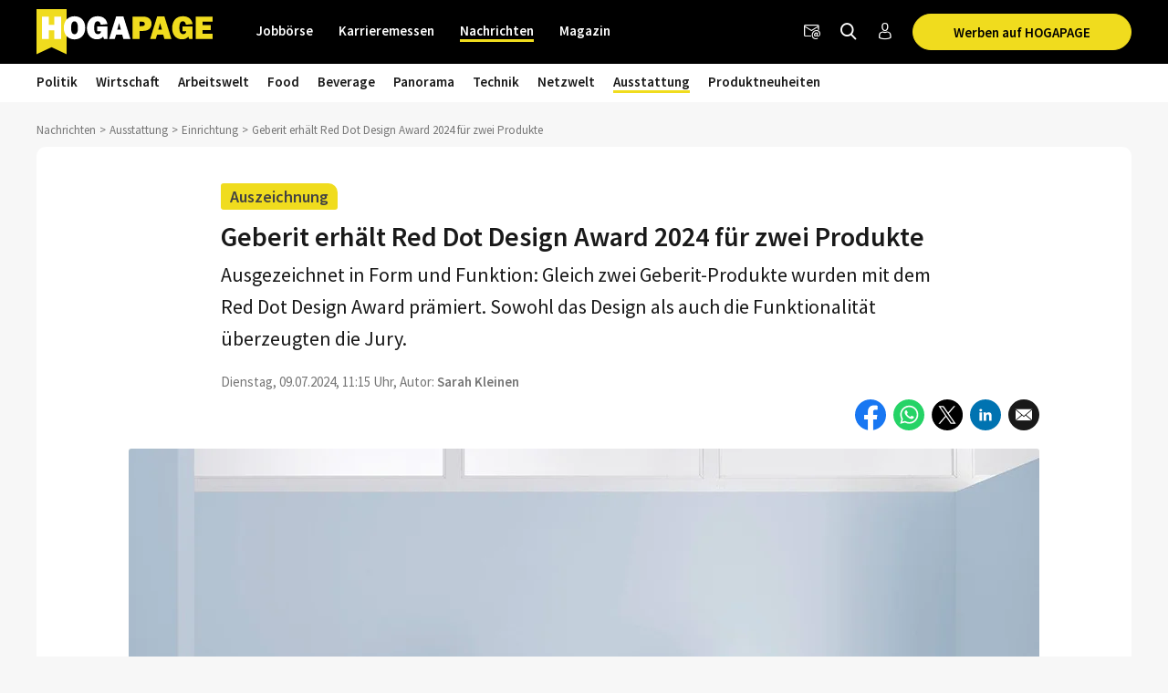

--- FILE ---
content_type: text/html; charset=utf-8
request_url: https://www.hogapage.ch/nachrichten/ausstattung/einrichtung/geberit-erh%C3%A4lt-red-dot-design-award-2024-f%C3%BCr-zwei-produkte/
body_size: 14830
content:
<!doctypehtml><html lang=de-ch xml:lang=de-ch><link href=https://www.googletagmanager.com rel=dns-prefetch><link href=https://googleads.g.doubleclick.net rel=dns-prefetch><link href=https://www.google-analytics.com rel=dns-prefetch><link href=https://www.googleadservices.com rel=dns-prefetch><link href=https://cdn.hogapage.de rel=dns-prefetch><link href=https://engine.hogapage.de rel=dns-prefetch><link href=https://cdn.consentmanager.mgr.consensu.org rel=dns-prefetch><link href=https://cdn.hogapage.de rel=preconnect><link href=https://engine.hogapage.de rel=preconnect><link as=script crossorigin href=//data-b8f9ef66dc.hogapage.ch/iomm/latest/manager/base/es6/bundle.js id=IOMmBundle rel=preload><link as=script crossorigin href=//data-b8f9ef66dc.hogapage.ch/iomm/latest/bootstrap/loader.js rel=preload><script>let language_code=`ch`;const google_maps_frontend_key=`AIzaSyD9eQxhih-n0OF-h8mLESzT-ypCEo4jA9U`;const enable_gmaps_api=!1;const friendly_captcha_enabled=!0;let job_offer_link_tracking_url=`/jobs/job_offer_link_tracking`;let csrf_token=`euCNSn0p11CrbEfH2CcyAYS1qPdpoBC1Tgq1KM4f1Ngi2fUDolqz9M9eZVwaiTMA`</script><link as=script href=/static/node_modules/jquery/dist/jquery.min.js rel=preload><link as=font crossorigin href=/static/fonts/fontello.woff2?20231206 rel=preload type=font/woff2><link as=font crossorigin href=/static/fonts/SourceSansPro-Regular.woff2 rel=preload type=font/woff2><link as=font crossorigin href=/static/fonts/SourceSansPro-SemiBold.woff2 rel=preload type=font/woff2><link as=font crossorigin href=/static/fonts/SourceSansPro-Bold.woff2?20230531 rel=preload type=font/woff2><link as=script href=/static/js/components/base.js rel=preload><link media="(min-width: 1212.1px)" as=image href=/media/thumbs/news/20336/geberit_pm_red_dot_award_bambini__1_998x0.webp rel=preload><link media="(min-width: 768px) and (max-width: 1212px)" as=image href=/media/thumbs/news/20336/geberit_pm_red_dot_award_bambini__1_728x0.webp rel=preload><link media="(max-width: 767.9px)" as=image fetchpriority=high href=/media/thumbs/news/20336/geberit_pm_red_dot_award_bambini__1_440x0.webp rel=preload><link as=script href=/static/ui/js/joboffercards.js rel=preload><link as=image href=/static/images/icons/facebook.svg rel=preload><link as=image href=/static/images/icons/whatsapp.svg rel=preload><link as=image href=/static/images/icons/x.svg rel=preload><link as=image href=/static/images/icons/linkedin.svg rel=preload><link media="(max-width: 480px)" as=image href=/static/images/icons/facebook_messenger.svg rel=preload><link as=script href=/static/CACHE/js/base.85cd5cbcb8e9.js rel=preload><script src=/static/node_modules/jquery/dist/jquery.min.js></script><title>Geberit erhält Red Dot Design Award 2024 für zwei Produkte | HOGAPAGE Nachrichten</title><link href=/static/favicon/favicon.ico rel=icon type=image/gif><link href=/static/favicon/apple-touch-icon-57x57.png rel=apple-touch-icon sizes=57x57><link href=/static/favicon/apple-touch-icon-60x60.png rel=apple-touch-icon sizes=60x60><link href=/static/favicon/apple-touch-icon-72x72.png rel=apple-touch-icon sizes=72x72><link href=/static/favicon/apple-touch-icon-76x76.png rel=apple-touch-icon sizes=76x76><link href=/static/favicon/apple-touch-icon-114x114.png rel=apple-touch-icon sizes=114x114><link href=/static/favicon/apple-touch-icon-120x120.png rel=apple-touch-icon sizes=120x120><link href=/static/favicon/apple-touch-icon-144x144.png rel=apple-touch-icon sizes=144x144><link href=/static/favicon/apple-touch-icon-152x152.png rel=apple-touch-icon sizes=152x152><link href=/static/favicon/apple-touch-icon-180x180.png rel=apple-touch-icon sizes=180x180><link href=/static/favicon/favicon-32x32.png rel=icon sizes=32x32 type=image/png><link href=/static/favicon/android-chrome-192x192.png rel=icon sizes=192x192 type=image/png><link href=/static/favicon/favicon-96x96.png rel=icon sizes=96x96 type=image/png><link href=/static/favicon/favicon-16x16.png rel=icon sizes=16x16 type=image/png><meta content="width=device-width,initial-scale=1" name=viewport><meta charset=UTF-8><meta content="ie=edge" http-equiv=x-ua-compatible><meta content=194c6915cca660ebd06835285089082b name=verification><meta content=de-ch http-equiv=content-language><meta content="index, follow" name=robots><meta content=de_CH property=og:locale><meta content=HOGAPAGE property=og:site_name><meta content="Ausgezeichnet in Form und Funktion: Gleich zwei Geberit-Produkte wurden mit dem Red Dot Design Award prämiert. Sowohl das Design als auch die Funktionalität überzeugten die Jury." name=description><meta content="2024-07-09 11:15:16" name=date><meta content="2024-07-09 11:15:16" name=last-modified><meta content="Geberit erhält Red Dot Design Award 2024 für zwei Produkte" property=og:title><meta content=article property=og:type><meta content="Ausgezeichnet in Form und Funktion: Gleich zwei Geberit-Produkte wurden mit dem Red Dot Design Award prämiert. Sowohl das Design als auch die Funktionalität überzeugten die Jury." property=og:description><meta content=https://www.hogapage.ch/media/thumbs/news/20336/geberit_pm_red_dot_award_bambini__1_1200x630.jpg property=og:image><meta content=https://www.hogapage.ch/media/thumbs/news/20336/geberit_pm_red_dot_award_bambini__1_1200x630.jpg property=og:image:secure_url><meta content=1200 property=og:image:width><meta content=630 property=og:image:height><meta content="Geberit Bambini Stand- und Wand-WCs" property=og:image:alt><meta content=https://www.hogapage.ch/nachrichten/ausstattung/einrichtung/geberit-erhält-red-dot-design-award-2024-für-zwei-produkte/ property=og:url><meta content=summary_large_image property=twitter:card><meta content=@hogapage property=twitter:site><meta content=196127781 property=twitter:site:id><meta content=@hogapage property=twitter:creator><meta content=https://www.hogapage.ch/nachrichten/ausstattung/einrichtung/geberit-erhält-red-dot-design-award-2024-für-zwei-produkte/ property=twitter:url><meta content="Geberit erhält Red Dot Design Award 2024 für zwei Produkte" property=twitter:title><meta content="Ausgezeichnet in Form und Funktion: Gleich zwei Geberit-Produkte wurden mit dem Red Dot Design Award prämiert. Sowohl das Design als auch die Funktionalität überzeugten die Jury." property=twitter:description><meta content=https://www.hogapage.ch/media/thumbs/news/20336/geberit_pm_red_dot_award_bambini__1_1200x630.jpg property=twitter:image><meta content="Geberit Bambini Stand- und Wand-WCs" property=twitter:image:alt><link href=https://www.hogapage.de/nachrichten/ausstattung/einrichtung/geberit-erh%C3%A4lt-red-dot-design-award-2024-f%C3%BCr-zwei-produkte/ rel=canonical><link href=https://www.hogapage.ch/nachrichten/ausstattung/einrichtung/geberit-erh%C3%A4lt-red-dot-design-award-2024-f%C3%BCr-zwei-produkte/ hreflang=de-ch rel=alternate><link href=https://www.hogapage.de/nachrichten/ausstattung/einrichtung/geberit-erh%C3%A4lt-red-dot-design-award-2024-f%C3%BCr-zwei-produkte/ hreflang=x-default rel=alternate><link href=https://www.hogapage.at/nachrichten/ausstattung/einrichtung/geberit-erh%C3%A4lt-red-dot-design-award-2024-f%C3%BCr-zwei-produkte/ hreflang=de-at rel=alternate><link href=https://www.hogapage.de/nachrichten/ausstattung/einrichtung/geberit-erh%C3%A4lt-red-dot-design-award-2024-f%C3%BCr-zwei-produkte/ hreflang=de-de rel=alternate><meta content=2024-07-09T11:15:16.628679+02:00 property=article:published_time><meta content=2024-07-09T11:15:16.628679+02:00 property=article:publish_time><meta content=2024-07-09T11:15:16.628679+02:00 name=publish_date property=og:publish_date><meta content=2024-07-09T11:15:16.629110+02:00 property=article:modified_time><meta content=https://www.facebook.com/HOGAPAGE property=article:publisher><meta content=https://www.hogapage.ch/nachrichten/author/skleinen property=article:author><meta content="Sarah Kleinen" name=author><meta content=max-image-preview:large name=robots><link href=/static/CACHE/css/base.8b921bc71f98.css rel=stylesheet><script src=/static/js/components/base.js></script><script>var gaOptout=(()=>{document.cookie=disableStr+ `=true; expires=Thu, 31 Dec 2099 23:59:59 UTC; path=/`;window[disableStr]=!0});var gaProperty=`GTM-M8P77JX`;var disableStr=`ga-disable-`+ gaProperty;if(document.cookie.indexOf(disableStr+ `=true`)>-1){window[disableStr]=!0}</script><script class=cmplazyload data-cmp-vendor=s905 type=text/plain>(function (w, d, s, l, i) {
        w[l] = w[l] || [];
        w[l].push({
            'gtm.start': new Date().getTime(), event: 'gtm.js'
        });
        var f = d.getElementsByTagName(s)[0],
            j = d.createElement(s), dl = l != 'dataLayer' ? '&l=' + l : '';
        j.async = true;
        j.src =
            'https://www.googletagmanager.com/gtm.js?id=' + i + dl;
        f.parentNode.insertBefore(j, f);
    })(window, document, 'script', 'dataLayer', 'GTM-M8P77JX');</script><script>var GOOGLE_API=!1;var CSRF_TOKEN=`euCNSn0p11CrbEfH2CcyAYS1qPdpoBC1Tgq1KM4f1Ngi2fUDolqz9M9eZVwaiTMA`</script><script data-cmp-ab=2 src=https://data-b8f9ef66dc.hogapage.ch/iomm/latest/bootstrap/loader.js></script><style>@font-face{font-family:fontello;src:url(/static/fonts/fontello.woff2?20231206)format("woff2");font-weight:400;font-style:normal;font-display:swap}@font-face{font-family:Source Sans Pro;src:url(/static/fonts/SourceSansPro-Regular.woff2)format("woff2");font-weight:400;font-style:normal;font-display:swap}@font-face{font-family:Source Sans Pro;src:url(/static/fonts/SourceSansPro-SemiBold.woff2)format("woff2");font-weight:600;font-style:normal;font-display:swap}@font-face{font-family:Source Sans Pro;src:url(/static/fonts/SourceSansPro-Bold.woff2?20230531)format("woff2");font-weight:700;font-style:normal;font-display:swap}</style><script>var _mtm=window._mtm=window._mtm||[];_mtm.push({'mtm.startTime':new Date().getTime(),'event':`mtm.Start`});var d=document,g=d.createElement(`script`),s=d.getElementsByTagName(`script`)[0];g.async=!0;g.src=`https://analytics.hogapage.de/js/container_X8KDsB7U.js`;s.parentNode.insertBefore(g,s)</script><body class="bc_news bc_news_detail"><script>window.gdprAppliesGlobally=!0;if(!(`cmp_id` in window)||window.cmp_id<1){window.cmp_id=0};if(!(`cmp_cdid` in window)){window.cmp_cdid=`62f9bc659836`};if(!(`cmp_params` in window)){window.cmp_params=``};if(!(`cmp_host` in window)){window.cmp_host=`b.delivery.consentmanager.net`};if(!(`cmp_cdn` in window)){window.cmp_cdn=`cdn.consentmanager.net`};if(!(`cmp_proto` in window)){window.cmp_proto=`https:`};if(!(`cmp_codesrc` in window)){window.cmp_codesrc=`1`};window.cmp_getsupportedLangs=(()=>{var a=[`DE`,`EN`,`FR`,`IT`,`NO`,`DA`,`FI`,`ES`,`PT`,`RO`,`BG`,`ET`,`EL`,`GA`,`HR`,`LV`,`LT`,`MT`,`NL`,`PL`,`SV`,`SK`,`SL`,`CS`,`HU`,`RU`,`SR`,`ZH`,`TR`,`UK`,`AR`,`BS`];if(`cmp_customlanguages` in window){for(var b=0;b<window.cmp_customlanguages.length;b++){a.push(window.cmp_customlanguages[b].l.toUpperCase())}};return a});window.cmp_getRTLLangs=(()=>{var a=[`AR`];if(`cmp_customlanguages` in window){for(var b=0;b<window.cmp_customlanguages.length;b++){if(`r` in window.cmp_customlanguages[b]&&window.cmp_customlanguages[b].r){a.push(window.cmp_customlanguages[b].l)}}};return a});window.cmp_getlang=(a=>{let k=``,n=8,j=`string`,l=`cmplang=`,p=0,m=1,o=2;if(typeof a!=`boolean`){a=!0};if(a&&typeof cmp_getlang.usedlang==j&&cmp_getlang.usedlang!==k){return cmp_getlang.usedlang};var b=window.cmp_getsupportedLangs();var c=[];var d=location.hash;var e=location.search;var f=`languages` in navigator?navigator.languages:[];if(d.indexOf(l)!=-m){c.push(d.substr(d.indexOf(l)+ n,o).toUpperCase())}else{if(e.indexOf(l)!=-m){c.push(e.substr(e.indexOf(l)+ n,o).toUpperCase())}else{if(`cmp_setlang` in window&&window.cmp_setlang!=k){c.push(window.cmp_setlang.toUpperCase())}else{if(f.length>p){for(var g=p;g<f.length;g++){c.push(f[g])}}}}};if(`language` in navigator){c.push(navigator.language)};if(`userLanguage` in navigator){c.push(navigator.userLanguage)};var h=k;for(var g=p;g<c.length;g++){var i=c[g].toUpperCase();if(b.indexOf(i)!=-m){h=i;break};if(i.indexOf(`-`)!=-m){i=i.substr(p,o)};if(b.indexOf(i)!=-m){h=i;break}};if(h==k&&typeof cmp_getlang.defaultlang==j&&cmp_getlang.defaultlang!==k){return cmp_getlang.defaultlang}else{if(h==k){h=`EN`}};h=h.toUpperCase();return h});(()=>{let t=0,D=`text/javascript`,x=`https:`,F=`div`,I=`head`,y=`script`,z=`data-cmp-ab`,s=``,H=`ins`,w=`&`,G=`span`,E=`body`,v=9999,u=1,B=`//`,J=`cmpdebugunminimized`,A=`1`,C=encodeURIComponent;var g=((a,b)=>{var c=s;a+=`=`;var d=a.length;var e=location;if(e.hash.indexOf(a)!=-u){c=e.hash.substr(e.hash.indexOf(a)+ d,v)}else{if(e.search.indexOf(a)!=-u){c=e.search.substr(e.search.indexOf(a)+ d,v)}else{return b}};if(c.indexOf(w)!=-u){c=c.substr(t,c.indexOf(w))};return c});var a=document;var b=a.getElementsByTagName;var c=window;var d=s;var e=`_en`;if(`cmp_getlang` in c){d=c.cmp_getlang().toLowerCase();if(`cmp_customlanguages` in c){for(var f=t;f<c.cmp_customlanguages.length;f++){if(c.cmp_customlanguages[f].l.toUpperCase()==d.toUpperCase()){d=`en`;break}}};e=`_`+ d};var h=`cmp_proto` in c?c.cmp_proto:x;if(h!=`http:`&&h!=x){h=x};var i=`cmp_ref` in c?c.cmp_ref:location.href;var j=a.createElement(y);j.setAttribute(z,A);var k=g(`cmpdesign`,`cmp_design` in c?c.cmp_design:s);var l=g(`cmpregulationkey`,`cmp_regulationkey` in c?c.cmp_regulationkey:s);var m=g(`cmpgppkey`,`cmp_gppkey` in c?c.cmp_gppkey:s);var n=g(`cmpatt`,`cmp_att` in c?c.cmp_att:s);j.src=h+ B+ c.cmp_host+ `/delivery/cmp.php?`+ (`cmp_id` in c&&c.cmp_id>t?`id=`+ c.cmp_id:s)+ (`cmp_cdid` in c?`&cdid=`+ c.cmp_cdid:s)+ `&h=`+ C(i)+ (k!=s?`&cmpdesign=`+ C(k):s)+ (l!=s?`&cmpregulationkey=`+ C(l):s)+ (m!=s?`&cmpgppkey=`+ C(m):s)+ (n!=s?`&cmpatt=`+ C(n):s)+ (`cmp_params` in c?w+ c.cmp_params:s)+ (a.cookie.length>t?`&__cmpfcc=1`:s)+ `&l=`+ d.toLowerCase()+ `&o=`+ (new Date()).getTime();j.type=D;j.async=!0;if(a.currentScript&&a.currentScript.parentElement){a.currentScript.parentElement.appendChild(j)}else{if(a.body){a.body.appendChild(j)}else{var o=b(E);if(o.length==t){o=b(F)};if(o.length==t){o=b(G)};if(o.length==t){o=b(H)};if(o.length==t){o=b(y)};if(o.length==t){o=b(I)};if(o.length>t){o[t].appendChild(j)}}};var p=`js`;var q=g(J,J in c?c.cmpdebugunminimized:t)>t?s:`.min`;var r=g(`cmpdebugcoverage`,`cmp_debugcoverage` in c?c.cmp_debugcoverage:s);if(r==A){p=`instrumented`;q=s};var j=a.createElement(y);j.src=h+ B+ c.cmp_cdn+ `/delivery/`+ p+ `/cmp`+ e+ q+ `.js`;j.type=D;j.setAttribute(z,A);j.async=!0;if(a.currentScript&&a.currentScript.parentElement){a.currentScript.parentElement.appendChild(j)}else{if(a.body){a.body.appendChild(j)}else{var o=b(E);if(o.length==t){o=b(F)};if(o.length==t){o=b(G)};if(o.length==t){o=b(H)};if(o.length==t){o=b(y)};if(o.length==t){o=b(I)};if(o.length>t){o[t].appendChild(j)}}}})();window.cmp_addFrame=(a=>{if(!window.frames[a]){if(document.body){var b=document.createElement(`iframe`);b.style.cssText=`display:none`;if(`cmp_cdn` in window&&`cmp_ultrablocking` in window&&window.cmp_ultrablocking>0){b.src=`//`+ window.cmp_cdn+ `/delivery/empty.html`};b.name=a;document.body.appendChild(b)}else{window.setTimeout(window.cmp_addFrame,10,a)}}});window.cmp_rc=(a=>{let h=``,i=0,j=1,k=`=`,l=`;`;var b=document.cookie;var c=h;var d=i;while(b!=h&&d<100){d++;while(b.substr(i,j)==` `){b=b.substr(j,b.length)};var e=b.substring(i,b.indexOf(k));if(b.indexOf(l)!=-j){var f=b.substring(b.indexOf(k)+ j,b.indexOf(l))}else{var f=b.substr(b.indexOf(k)+ j,b.length)};if(a==e){c=f};var g=b.indexOf(l)+ j;if(g==i){g=b.length};b=b.substring(g,b.length)};return c});window.cmp_stub=function(){let b=0,c=1,d=2;var a=arguments;__cmp.a=__cmp.a||[];if(!a.length){return __cmp.a}else{if(a[b]===`ping`){if(a[c]===d){a[d]({gdprApplies:gdprAppliesGlobally,cmpLoaded:!1,cmpStatus:`stub`,displayStatus:`hidden`,apiVersion:`2.0`,cmpId:31},!0)}else{a[d](!1,!0)}}else{if(a[b]===`getUSPData`){a[d]({version:c,uspString:window.cmp_rc(``)},!0)}else{if(a[b]===`getTCData`){__cmp.a.push([].slice.apply(a))}else{if(a[b]===`addEventListener`||a[b]===`removeEventListener`){__cmp.a.push([].slice.apply(a))}else{if(a.length==4&&a[3]===!1){a[d]({},!1)}else{__cmp.a.push([].slice.apply(a))}}}}}}};window.cmp_gpp_ping=(()=>({gppVersion:`1.0`,cmpStatus:`stub`,cmpDisplayStatus:`hidden`,supportedAPIs:[`tcfca`,`usnat`,`usca`,`usva`,`usco`,`usut`,`usct`],cmpId:31}));window.cmp_gppstub=function(){let h=0,i=1,k=2,j=null;var a=arguments;__gpp.q=__gpp.q||[];if(!a.length){return __gpp.q};var b=a[h];var c=a.length>i?a[i]:j;var d=a.length>k?a[k]:j;if(b===`ping`){return window.cmp_gpp_ping()}else{if(b===`addEventListener`){__gpp.e=__gpp.e||[];if(!(`lastId` in __gpp)){__gpp.lastId=h};__gpp.lastId++;var e=__gpp.lastId;__gpp.e.push({id:e,callback:c});return {eventName:`listenerRegistered`,listenerId:e,data:!0,pingData:window.cmp_gpp_ping()}}else{if(b===`removeEventListener`){var f=!1;__gpp.e=__gpp.e||[];for(var g=h;g<__gpp.e.length;g++){if(__gpp.e[g].id==d){__gpp.e[g].splice(g,i);f=!0;break}};return {eventName:`listenerRemoved`,listenerId:d,data:f,pingData:window.cmp_gpp_ping()}}else{if(b===`getGPPData`){return {sectionId:3,gppVersion:i,sectionList:[],applicableSections:[h],gppString:``,pingData:window.cmp_gpp_ping()}}else{if(b===`hasSection`||b===`getSection`||b===`getField`){return j}else{__gpp.q.push([].slice.apply(a))}}}}}};window.cmp_msghandler=(a=>{let i=`*`,f=null,g=`object`,e=JSON,h=JSON.stringify;var b=typeof a.data===`string`;try{var c=b?e.parse(a.data):a.data}catch(a){var c=f}if(typeof c===g&&c!==f&&`__cmpCall` in c){var d=c.__cmpCall;window.__cmp(d.command,d.parameter,((c,e)=>{var f={__cmpReturn:{returnValue:c,success:e,callId:d.callId}};a.source.postMessage(b?h(f):f,i)}))};if(typeof c===g&&c!==f&&`__uspapiCall` in c){var d=c.__uspapiCall;window.__uspapi(d.command,d.version,((c,e)=>{var f={__uspapiReturn:{returnValue:c,success:e,callId:d.callId}};a.source.postMessage(b?h(f):f,i)}))};if(typeof c===g&&c!==f&&`__tcfapiCall` in c){var d=c.__tcfapiCall;window.__tcfapi(d.command,d.version,((c,e)=>{var f={__tcfapiReturn:{returnValue:c,success:e,callId:d.callId}};a.source.postMessage(b?h(f):f,i)}),d.parameter)};if(typeof c===g&&c!==f&&`__gppCall` in c){var d=c.__gppCall;window.__gpp(d.command,((c,e)=>{var f={__gppReturn:{returnValue:c,success:e,callId:d.callId}};a.source.postMessage(b?h(f):f,i)}),`parameter` in d?d.parameter:f,`version` in d?d.version:1)}});window.cmp_setStub=(a=>{if(!(a in window)||typeof window[a]!==`function`&&typeof window[a]!==`object`&&(typeof window[a]===`undefined`||window[a]!==null)){window[a]=window.cmp_stub;window[a].msgHandler=window.cmp_msghandler;window.addEventListener(`message`,window.cmp_msghandler,!1)}});window.cmp_setGppStub=(a=>{if(!(a in window)||typeof window[a]!==`function`&&typeof window[a]!==`object`&&(typeof window[a]===`undefined`||window[a]!==null)){window[a]=window.cmp_gppstub;window[a].msgHandler=window.cmp_msghandler;window.addEventListener(`message`,window.cmp_msghandler,!1)}});window.cmp_addFrame(`__cmpLocator`);if(!(`cmp_disableusp` in window)||!window.cmp_disableusp){window.cmp_addFrame(`__uspapiLocator`)};if(!(`cmp_disabletcf` in window)||!window.cmp_disabletcf){window.cmp_addFrame(`__tcfapiLocator`)};if(!(`cmp_disablegpp` in window)||!window.cmp_disablegpp){window.cmp_addFrame(`__gppLocator`)};window.cmp_setStub(`__cmp`);if(!(`cmp_disabletcf` in window)||!window.cmp_disabletcf){window.cmp_setStub(`__tcfapi`)};if(!(`cmp_disableusp` in window)||!window.cmp_disableusp){window.cmp_setStub(`__uspapi`)};if(!(`cmp_disablegpp` in window)||!window.cmp_disablegpp){window.cmp_setGppStub(`__gpp`)}</script><noscript><iframe src="https://www.googletagmanager.com/ns.html?id=GTM-M8P77JX&nojscript=true" height=0 style=visibility:hidden;display:none width=0></iframe></noscript><script>IOMm(`configure`,{st:`hogapage`,dn:`data-b8f9ef66dc.hogapage.ch`,mh:5})</script><div class=sticky-top id=bc_navigation><div id=bc_navigation-main-navigation><div class=container><nav class="navbar navbar-expand-lg"><a class=navbar-brand href=/> <img alt="previous Logo" height=50 src=/static/images/logos/logo.svg width=193> </a><div class="ms-auto d-flex order-lg-3"><div class=nav-item><a class="hp-jb_wishlist-session hp_btn-tertiary hp_btn-round" data-bs-title="Jetzt Merkliste ansehen" data-bs-placement=bottom data-bs-toggle=tooltip href=/profil/meine-merkliste style=display:none> <i class=icon-wishlist-outline><span class=hp-jb_wishlist-session-counter></span></i> </a></div><div class=nav-item><a class="hp_btn-tertiary hp_btn-round" aria-label=Newsletter data-bs-placement=bottom data-bs-title=Newsletter data-bs-toggle=tooltip href=/newsletter/> <i class="icon-newsletter hp_nav-icon"></i> </a></div><div class=nav-item><a aria-label="Nachrichten finden" class="hp_btn-tertiary hp_btn-round hp_search-icon" data-bs-title="Nachrichten finden" data-bs-placement=bottom data-bs-toggle=tooltip href=/nachrichten/suche> <i class="icon-search hp_nav-icon"></i> </a></div><div class="nav-item d-none d-lg-flex"><a aria-label="Anmelden / Registrieren" class="hp_btn-tertiary hp_btn-round" data-bs-title="Anmelden / Registrieren" data-bs-placement=bottom data-bs-toggle=tooltip href=/login> <i class="icon-person-outline me-0"></i> </a></div><div class="nav-item hp_service-button ms-hp_smallest d-none d-lg-block"><a class="hp_btn hp_btn-primary m-0" href=/nachrichten/onlinewerbung/> Werben auf HOGAPAGE </a></div><div class=nav-item><a aria-label="Toggle navigation" class="hp_btn-tertiary hp_btn-round d-lg-none" aria-controls=hp_mobile-main-navigation aria-expanded=false data-bs-target=#hp_mobile-main-navigation data-bs-toggle=collapse role=button> <i class="icon-menu hp_nav-icon"></i> </a></div></div><div class="hp_mobile-navigation-wrapper align-items-stretch" id=hp_mobile-main-navigation><div class=hp_mobile-navigation><div class=hp_mobile-navigation-header><div class=hp_mobile-navigation-header-text>Willkommen auf HOGAPAGE!</div></div><div class="hp_mobile-navigation-group hp_mobile-navigation-group-special"><a class=hp_mobile-navigation-headline href=/jobs/>Jobbörse</a><span aria-controls=#jobborse_mobile_menu aria-expanded=false class=hp_toggle-indicator data-bs-target=#jobborse_mobile_menu data-bs-toggle=collapse><i class=icon-down-dir></i></span><div class="hp_mobile-navigation-group-items collapse" id=jobborse_mobile_menu><a class=hp_mobile-navigation-group-item href=/jobs/suche>Jobs finden</a><a class=hp_mobile-navigation-group-item href=/jobs/branchengruppe>nach Branchengruppen</a><a class=hp_mobile-navigation-group-item href=/jobs/bundesland>nach Bundesländern</a><a class=hp_mobile-navigation-group-item href=/jobs/jobs-per-email>Jobs per E-Mail</a><a class=hp_mobile-navigation-group-item href=/jobs/arbeitgeber>Für Arbeitgeber</a></div></div><div class="hp_mobile-navigation-group hp_mobile-navigation-group-special"><a class=hp_mobile-navigation-headline href=/jobs/karrieremessen/besucher>Karrieremessen</a><span aria-controls=#karrieremessen_mobile_menu aria-expanded=false class=hp_toggle-indicator data-bs-target=#karrieremessen_mobile_menu data-bs-toggle=collapse><i class=icon-down-dir></i></span><div class="hp_mobile-navigation-group-items collapse" id=karrieremessen_mobile_menu><a class=hp_mobile-navigation-group-item href=/jobs/karrieremessen/besucher>Für Besucher</a><a class=hp_mobile-navigation-group-item href=/jobs/karrieremessen/aussteller>Für Aussteller</a></div></div><div class="hp_mobile-navigation-group hp_mobile-navigation-group-special"><a class=hp_mobile-navigation-headline href=/>Nachrichten</a><span aria-controls=#nachrichten_mobile_menu aria-expanded=true class=hp_toggle-indicator data-bs-target=#nachrichten_mobile_menu data-bs-toggle=collapse><i class=icon-down-dir></i></span><div class="hp_mobile-navigation-group-items collapse show" id=nachrichten_mobile_menu><a class=hp_mobile-navigation-group-item href=/nachrichten/politik/>Politik</a><a class=hp_mobile-navigation-group-item href=/nachrichten/wirtschaft/>Wirtschaft</a><a class=hp_mobile-navigation-group-item href=/nachrichten/arbeitswelt/>Arbeitswelt</a><a class=hp_mobile-navigation-group-item href=/nachrichten/food/>Food</a><a class=hp_mobile-navigation-group-item href=/nachrichten/beverage/>Beverage</a><a class=hp_mobile-navigation-group-item href=/nachrichten/panorama/>Panorama</a><a class=hp_mobile-navigation-group-item href=/nachrichten/technik/>Technik</a><a class=hp_mobile-navigation-group-item href=/nachrichten/netzwelt/>Netzwelt</a><a class=hp_mobile-navigation-group-item href=/nachrichten/ausstattung/>Ausstattung</a><a class=hp_mobile-navigation-group-item href=/nachrichten/messeneuheiten/>Produktneuheiten</a></div></div><div class="hp_mobile-navigation-group hp_mobile-navigation-group-special"><a class=hp_mobile-navigation-headline href=/magazin/>Magazin</a><span aria-controls=#magazin_mobile_menu aria-expanded=false class=hp_toggle-indicator data-bs-target=#magazin_mobile_menu data-bs-toggle=collapse><i class=icon-down-dir></i></span><div class="hp_mobile-navigation-group-items collapse" id=magazin_mobile_menu><a class=hp_mobile-navigation-group-item href=/magazin/ausgabe>Magazine</a><a class=hp_mobile-navigation-group-item href=/magazin/rubriken>Rubriken</a><a class=hp_mobile-navigation-group-item href=/magazin/abonnieren>Abonnieren</a><a class=hp_mobile-navigation-group-item href=/magazin/werben>Werben</a></div></div><div class=hp_mobile-navigation-group><a class=hp_mobile-navigation-headline href=/login>Anmelden</a></div></div></div><div class="collapse navbar-collapse order-lg-2" id=bc_navigation-main-navigation-left-wrapper><ul class=navbar-nav id=bc_navigation-main-navigation-left><li class="nav-item dropdown"><a aria-haspopup=true class=nav-link href=/jobs/>Jobbörse</a> <div class=dropdown-menu><a class=dropdown-item href=/jobs/suche>Jobs finden</a><a class=dropdown-item href=/jobs/branchengruppe>nach Branchengruppen</a><a class=dropdown-item href=/jobs/bundesland>nach Bundesländern</a><a class=dropdown-item href=/jobs/jobs-per-email>Jobs per E-Mail</a><a class=dropdown-item href=/jobs/arbeitgeber>Für Arbeitgeber</a></div><li class="nav-item dropdown"><a aria-haspopup=true class=nav-link href=/jobs/karrieremessen/besucher>Karrieremessen</a> <div class=dropdown-menu><a class=dropdown-item href=/jobs/karrieremessen/besucher>Für Besucher</a><a class=dropdown-item href=/jobs/karrieremessen/aussteller>Für Aussteller</a></div><li class="nav-item dropdown active"><a aria-haspopup=true class=nav-link href=/>Nachrichten</a> <div class=dropdown-menu><a class=dropdown-item href=/nachrichten/politik/>Politik</a><a class=dropdown-item href=/nachrichten/wirtschaft/>Wirtschaft</a><a class=dropdown-item href=/nachrichten/arbeitswelt/>Arbeitswelt</a><a class=dropdown-item href=/nachrichten/food/>Food</a><a class=dropdown-item href=/nachrichten/beverage/>Beverage</a><a class=dropdown-item href=/nachrichten/panorama/>Panorama</a><a class=dropdown-item href=/nachrichten/technik/>Technik</a><a class=dropdown-item href=/nachrichten/netzwelt/>Netzwelt</a><a class="dropdown-item active" href=/nachrichten/ausstattung/>Ausstattung</a><a class=dropdown-item href=/nachrichten/messeneuheiten/>Produktneuheiten</a></div><li class="nav-item dropdown"><a aria-haspopup=true class=nav-link href=/magazin/>Magazin</a> <div class=dropdown-menu><a class=dropdown-item href=/magazin/ausgabe>Magazine</a><a class=dropdown-item href=/magazin/rubriken>Rubriken</a><a class="dropdown-item ms-auto" href=/magazin/abonnieren>Abonnieren</a><a class=dropdown-item href=/magazin/werben>Werben</a></div></ul></div></nav></div></div><div id=bc_navigation-sub-navigation><div class=container><nav class="navbar navbar-expand-lg d-none d-lg-flex"><ul class="navbar-nav text-md-center"><li class="nav-item dropdown"><a aria-haspopup=true class=nav-link href=/nachrichten/politik/>Politik</a> <div class=dropdown-menu><a class=dropdown-item href=/nachrichten/politik/verbaende/>Verbände</a><a class=dropdown-item href=/nachrichten/politik/soziales/>Soziales</a><a class=dropdown-item href=/nachrichten/politik/recht/>Recht</a><a class=dropdown-item href=/nachrichten/politik/branchenpolitik/>Branchenpolitik</a></div><li class="nav-item dropdown"><a aria-haspopup=true class=nav-link href=/nachrichten/wirtschaft/>Wirtschaft</a> <div class=dropdown-menu><a class=dropdown-item href=/nachrichten/wirtschaft/management/>Management</a><a class=dropdown-item href=/nachrichten/wirtschaft/handel/>Handel</a><a class=dropdown-item href=/nachrichten/wirtschaft/marketing/>Marketing</a><a class=dropdown-item href=/nachrichten/wirtschaft/hotellerie/>Hotellerie</a><a class=dropdown-item href=/nachrichten/wirtschaft/gastronomie/>Gastronomie</a><a class=dropdown-item href=/nachrichten/wirtschaft/tourismus/>Tourismus</a></div><li class="nav-item dropdown"><a aria-haspopup=true class=nav-link href=/nachrichten/arbeitswelt/>Arbeitswelt</a> <div class=dropdown-menu><a class=dropdown-item href=/nachrichten/arbeitswelt/jobsuche/>Jobsuche</a><a class=dropdown-item href=/nachrichten/arbeitswelt/bildung/>Bildung</a><a class=dropdown-item href=/nachrichten/arbeitswelt/reportagen/>Reportagen</a><a class=dropdown-item href=/nachrichten/arbeitswelt/ratgeber/>Ratgeber</a><a class=dropdown-item href=/nachrichten/arbeitswelt/karriere/>Karriere</a><a class=dropdown-item href=/nachrichten/arbeitswelt/personal/>Personal</a></div><li class="nav-item dropdown"><a aria-haspopup=true class=nav-link href=/nachrichten/food/>Food</a> <div class=dropdown-menu><a class=dropdown-item href=/nachrichten/food/lexikon/>Lexikon</a><a class=dropdown-item href=/nachrichten/food/ernaehrung/>Ernährung</a><a class=dropdown-item href=/nachrichten/food/foodtrends/>Foodtrends</a><a class=dropdown-item href=/nachrichten/food/kuechenhelden/>Küchenhelden</a><a class=dropdown-item href=/nachrichten/food/kreative-kueche/>Kreative Küche</a><a class=dropdown-item href=/nachrichten/food/rezepte/>Rezepte</a></div><li class="nav-item dropdown"><a aria-haspopup=true class=nav-link href=/nachrichten/beverage/>Beverage</a> <div class=dropdown-menu><a class=dropdown-item href=/nachrichten/beverage/wein-sekt/>Wein & Sekt</a><a class=dropdown-item href=/nachrichten/beverage/bierwelten/>Bierwelten</a><a class=dropdown-item href=/nachrichten/beverage/alkoholfreie-getraenke-beverage/>Alkoholfreie Getränke</a><a class=dropdown-item href=/nachrichten/beverage/spirituosen/>Spirituosen</a><a class=dropdown-item href=/nachrichten/beverage/kaffee-tee/>Kaffee & Tee</a></div><li class="nav-item dropdown"><a aria-haspopup=true class=nav-link href=/nachrichten/panorama/>Panorama</a> <div class=dropdown-menu><a class=dropdown-item href=/nachrichten/panorama/gesellschaft/>Gesellschaft</a><a class=dropdown-item href=/nachrichten/panorama/interviews/>Interviews</a><a class=dropdown-item href=/nachrichten/panorama/entertainment/>Entertainment</a><a class=dropdown-item href=/nachrichten/panorama/leute/>Leute</a><a class=dropdown-item href=/nachrichten/panorama/messen-events/>Messen & Events</a></div><li class="nav-item dropdown"><a aria-haspopup=true class=nav-link href=/nachrichten/technik/>Technik</a> <div class=dropdown-menu><a class=dropdown-item href=/nachrichten/technik/getraenke/>Getränke</a><a class=dropdown-item href=/nachrichten/technik/sanitaer/>Sanitär</a><a class=dropdown-item href=/nachrichten/technik/kueche/>Küche</a><a class=dropdown-item href=/nachrichten/technik/gebaeude/>Gebäude</a><a class=dropdown-item href=/nachrichten/technik/sicherheit/>Sicherheit</a><a class=dropdown-item href=/nachrichten/technik/hygiene/>Hygiene</a></div><li class="nav-item dropdown"><a aria-haspopup=true class=nav-link href=/nachrichten/netzwelt/>Netzwelt</a> <div class=dropdown-menu><a class=dropdown-item href=/nachrichten/netzwelt/it-software/>IT & Software</a><a class=dropdown-item href=/nachrichten/netzwelt/netzpolitik/>Netzpolitik</a><a class=dropdown-item href=/nachrichten/netzwelt/web/>Web</a><a class=dropdown-item href=/nachrichten/netzwelt/social-media/>Social Media</a></div><li class="nav-item dropdown active"><a aria-haspopup=true class=nav-link href=/nachrichten/ausstattung/>Ausstattung</a> <div class=dropdown-menu><a class=dropdown-item href=/nachrichten/ausstattung/hoteldesign/>Hoteldesign</a><a class="dropdown-item active" href=/nachrichten/ausstattung/einrichtung/>Einrichtung</a><a class=dropdown-item href=/nachrichten/ausstattung/gastrokonzepte/>Gastrokonzepte</a></div><li class="nav-item dropdown"><a aria-haspopup=true class=nav-link href=/nachrichten/messeneuheiten/>Produktneuheiten</a> <div class=dropdown-menu><a class=dropdown-item href=/nachrichten/messeneuheiten/food-beverage-messe/>Food & Beverage</a><a class=dropdown-item href=/nachrichten/messeneuheiten/technik-software-messe/>Technik & Software</a><a class=dropdown-item href=/nachrichten/messeneuheiten/einrichtung-messe/>Einrichtung</a><a class=dropdown-item href=/nachrichten/messeneuheiten/dienstleistungen-messe/>Dienstleistungen</a></div></ul></nav></div></div><nav class="navbar navbar-expand-lg d-block d-lg-none" id=bc_navigation-mobile-portal><div class=container><ul class="navbar-nav text-md-center w-100"><li class=nav-item><a class=nav-link href=/jobs/>Jobbörse</a><li class="nav-item active"><a class=nav-link href=/>Nachrichten</a></ul></div></nav></div><main class=hp_main><div class="container w-100"><div class="row banner_row"></div></div><section class="hp_section d-none d-lg-block" id=hp_breadcrumbs><nav class="hp_breadcrumbs container pb-0"><a class=hp_breadcrumb-item href=https://www.hogapage.ch/>Nachrichten</a><a class=hp_breadcrumb-item href=https://www.hogapage.ch/nachrichten/ausstattung/>Ausstattung</a><a class=hp_breadcrumb-item href=https://www.hogapage.ch/nachrichten/ausstattung/einrichtung/>Einrichtung</a><span class="hp_breadcrumb-item active">Geberit erhält Red Dot Design Award 2024 für zwei Produkte</span></nav><script type=application/ld+json>
    {
      "@context": "http://schema.org",
      "@type": "BreadcrumbList",
      "itemListElement": [
         {
        "@type": "ListItem",
        "position": 1,
        "name": "Nachrichten",
        "item": "https://www.hogapage.ch/"
        }, {
        "@type": "ListItem",
        "position": 2,
        "name": "Ausstattung",
        "item": "https://www.hogapage.ch/nachrichten/ausstattung/"
        }, {
        "@type": "ListItem",
        "position": 3,
        "name": "Einrichtung",
        "item": "https://www.hogapage.ch/nachrichten/ausstattung/einrichtung/"
        }
      ]
    }

        </script></section><section class="container d-none d-lg-block hp_skyscraper-container-sticky" id=hp_skyscraper-container><div class="hp_skyscraper hp_skyscraper_l"></div><div class="hp_skyscraper hp_skyscraper_r"></div></section><div class="container container-no-md-padding"><article class=bc_news-article><header class="d-flex flex-column"><div class=row><div class="offset-lg-2 col-lg-8"><div class=subheadline>Auszeichnung</div></div></div><div class=row><div class="offset-lg-2 col-lg-8"><h1 class=headline>Geberit erhält Red Dot Design Award 2024 für zwei Produkte</h1></div></div><div class="row order-md-5"><div class="offset-lg-1 col-lg-10"><figure class=article-image><picture><source media="(min-width: 1212px)" srcset=/media/thumbs/news/20336/geberit_pm_red_dot_award_bambini__1_998x0.webp type=image/webp><source media="(min-width: 768px)" srcset=/media/thumbs/news/20336/geberit_pm_red_dot_award_bambini__1_728x0.webp type=image/webp><source media="(max-width: 768px)" srcset=/media/thumbs/news/20336/geberit_pm_red_dot_award_bambini__1_440x0.webp type=image/webp><source media="(min-width: 1212px)" srcset=/media/thumbs/news/20336/geberit_pm_red_dot_award_bambini__1_998x0.jpg><source media="(min-width: 768px)" srcset=/media/thumbs/news/20336/geberit_pm_red_dot_award_bambini__1_728x0.jpg><img alt="Geberit Bambini Stand- und Wand-WCs" title="Die neuen Geberit Bambini Stand- und Wand-WCs sind in Farbe, Funktion und Einbauhöhe optimal auf Kinder bis 14 Jahre abgestimmt. Die spülrandlosen „Geberit Rimfree WC“-Keramiken sind besonders reinigungsfreundlich. (Foto: © Geberit)" class=bc_news-image fetchpriority=high height=561 src=/media/thumbs/news/20336/geberit_pm_red_dot_award_bambini__1_440x0.jpg width=998></picture><figcaption class=text-muted>Die neuen Geberit Bambini Stand- und Wand-WCs sind in Farbe, Funktion und Einbauhöhe optimal auf Kinder bis 14 Jahre abgestimmt. Die spülrandlosen „Geberit Rimfree WC“-Keramiken sind besonders reinigungsfreundlich. (Foto: © Geberit)</figcaption></figure></div></div><div class=row><div class="offset-lg-2 col-lg-8"><div class=excerpt>Ausgezeichnet in Form und Funktion: Gleich zwei Geberit-Produkte wurden mit dem Red Dot Design Award prämiert. Sowohl das Design als auch die Funktionalität überzeugten die Jury.</div></div></div><div class=row><div class="offset-lg-2 col-lg-8"><div class=meta>Dienstag, 09.07.2024, 11:15 Uhr, Autor: <a href=/nachrichten/author/skleinen>Sarah Kleinen</a></div></div></div><div></div><div class=row><div class="offset-lg-1 col-lg-10"><div class=text-end><div class="hp_simple-share-buttons hp_simple_share-buttons-top" data-email-body="
Hallo,
dieser Artikel könnte für dich interessant sein:
${pageTitle}
Hier geht’s zum vollständigen Beitrag:
${pageUrl}?utm_source=email&utm_medium=share
Weitere spannende Nachrichten und Hintergründe findest du auf HOGAPAGE: https://www.hogapage.de

Viele Grüße.





" data-email-subject="
Interessanter Artikel auf HOGAPAGE





 "></div></div></div></div></header><div class=row><div class="offset-lg-2 col-lg-8 content"><p>Mit der Badserie Bambini und dem Dusch-WC AquaClean Alba haben zwei Geberit-Produkte den international renommierten Red Dot Design Award 2024 in der Kategorie Bad Design & Beauty gewonnen.<figure class=image><picture class="bc_news-image bc_news-image-full"><source media="(min-width: 768px)" srcset=/media/thumbs/news/20336/geberit_pm_red_dot_award_bambini_2_728x0.jpg><img alt="Die Badserie Geberit Bambini überzeugte die Jury durch ihr kindgerechtes Design und die cleveren Details für den Alltag der kleinen Nutzer. " class="bc_news-image bc_news-image-full lazyload" data-srcset=/media/thumbs/news/20336/geberit_pm_red_dot_award_bambini_2_440x0.jpg height=293 width=440></picture><figcaption>Die Badserie Geberit Bambini überzeugte die Jury durch ihr kindgerechtes Design und die cleveren Details für den Alltag der kleinen Nutzer. (Foto: © Geberit)</figcaption></figure><div class=banner_floating></div><h2>Geberit Bambini für eine verspielte und fröhliche Atmosphäre</h2><p>Geberit hat die Badserie Bambini speziell für Kleinkinder und Kinder bis 14 Jahre entwickelt. Die Produkte der Badserie überzeugten die Jury: „Dank seines kindgerechten Farbkonzeptes verleiht Geberit Bambini Sanitärbereichen eine verspielte und fröhliche Atmosphäre. Dies erleichtert die Hygieneerziehung und sorgt für Spaß beim Umgang mit Wasser“, so die Begründung.<p>Die WCs und Waschplätze sind in Höhe und Ausstattung auf die Bedürfnisse der jungen Nutzer abgestimmt. Damit ermöglichen sie einen mühelosen Zugang zu Toilette und Waschbecken.<div class=bc-job-offer-cards-root data-layout=small data-project-name=HOGAPAGE id=bc-job-offer-cards-root></div><script src=/static/ui/js/joboffercards.js type=module></script><p>Zudem bietet die Serie Vorteile für das Betreuungs- und Reinigungspersonal. Die geschlossene Form der WC-Keramik lässt sich außen schnell und einfach reinigen. Die Innenreinigung wird durch das spülrandlose Rimfree-Design erleichtert und der WC-Sitzring mit Abtropfkante verhindert, dass Flüssigkeit aus der Keramik spritzt.<figure class=image><picture class="bc_news-image bc_news-image-full"><source media="(min-width: 768px)" srcset=/media/thumbs/news/20336/geberit_pm_red_dot_a_aquaclean_alba_728x0.jpg><img alt="Das schlichte und elegante Design des Geberit AquaClean Alba von Christoph Behling mit geschlossenem Keramikkörper fügt sich in jeden Badezimmerstil ein. " class="bc_news-image bc_news-image-full lazyload" data-srcset=/media/thumbs/news/20336/geberit_pm_red_dot_a_aquaclean_alba_440x0.jpg height=342 width=440></picture><figcaption>Das schlichte und elegante Design des Geberit AquaClean Alba von Christoph Behling mit geschlossenem Keramikkörper fügt sich in jeden Badezimmerstil ein. (Foto: © Geberit)</figcaption></figure><p><h2>Geberit AquaClean Alba</h2><p>Auch das neue Dusch-WC Geberit AquaClean Alba hat mit seinem geradlinigen Design sowie seiner Funktionalität die Jury des Red Dot Design Awards 2024 überzeugt: „AquaClean Alba verbindet Zweckmäßigkeit, Eleganz und Komfort und gefällt als Dusch-WC mit einer zurückhaltenden Gestaltung“, so die Jury.<div class=banner_floating></div><p>Das schlichte und elegante Design von Christoph Behling mit geschlossenem Keramikkörper fügt sich dank der unsichtbaren Technik harmonisch in jedes Badezimmer ein. Die Kombination aus fortschrittlicher Technologie, wie dem einzigartigen WhirlSpray-Duschstrahl und der besonders leisen TurboFlush-Spülung, macht das Geberit AquaClean Alba zu einem besonderen Produkt.<div><div><p><em>(Geberit/SAKL)</em><p></div></div></div></div><div class=bc-job-offer-cards-root data-layout data-project-name=HOGAPAGE id=bc-job-offer-cards-root></div><script src=/static/ui/js/joboffercards.js type=module></script><footer><div class=row><div class="offset-lg-2 col-lg-8 px-hp_medium"><div class="hp_simple-share-buttons hp_simple-share-buttons-full d-flex justify-content-between" data-email-body="
Hallo,
dieser Artikel könnte für dich interessant sein:
${pageTitle}
Hier geht’s zum vollständigen Beitrag:
${pageUrl}?utm_source=email&utm_medium=share
Weitere spannende Nachrichten und Hintergründe findest du auf HOGAPAGE: https://www.hogapage.de

Viele Grüße.





" data-email-subject="
Interessanter Artikel auf HOGAPAGE





 "></div></div></div></footer><a class=home-link href=/>Zurück zur Startseite</a><script type=application/ld+json>
{
  "@context": "https://schema.org",
  "@type": "NewsArticle",
  "mainEntityOfPage": {
    "@type": "WebPage",
    "@id": "https://www.hogapage.ch/nachrichten/ausstattung/einrichtung/geberit-erh%C3%A4lt-red-dot-design-award-2024-f%C3%BCr-zwei-produkte/"
  },
  "headline": "Geberit erhält Red Dot Design Award 2024 für zwei Produkte",
  "alternativeHeadline": "Geberit erhält Red Dot Design Award 2024 für zwei Produkte",
  "keywords": ["Auszeichnung","Red Dot Award","Red Dot Design","Award","Geberit"],
  "description": "Ausgezeichnet in Form und Funktion: Gleich zwei Geberit\u002DProdukte wurden mit dem Red Dot Design Award prämiert. Sowohl das Design als auch die Funktionalität überzeugten die Jury.",
  "articleSection": "Einrichtung Ausstattung",
  "articleBody": "Mit der Badserie Bambini und dem Dusch\u002DWC AquaClean Alba haben zwei Geberit\u002DProdukte den international renommierten Red Dot Design Award 2024 in der Kategorie Bad Design \u0026 Beauty gewonnen.\u000A\u000ADie Badserie Geberit Bambini überzeugte die Jury durch ihr kindgerechtes Design und die cleveren Details für den Alltag der kleinen Nutzer. (Foto: © Geberit)\u000A\u000AWerbung\u000AGeberit Bambini für eine verspielte und fröhliche Atmosphäre\u000AGeberit hat die Badserie Bambini speziell für Kleinkinder und Kinder bis 14 Jahre entwickelt. Die Produkte der Badserie überzeugten die Jury: „Dank seines kindgerechten Farbkonzeptes verleiht Geberit Bambini Sanitärbereichen eine verspielte und fröhliche Atmosphäre. Dies erleichtert die Hygieneerziehung und sorgt für Spaß beim Umgang mit Wasser“, so die Begründung.\u000ADie WCs und Waschplätze sind in Höhe und Ausstattung auf die Bedürfnisse der jungen Nutzer abgestimmt. Damit ermöglichen sie einen mühelosen Zugang zu Toilette und Waschbecken.\u000AZudem bietet die Serie Vorteile für das Betreuungs\u002D und Reinigungspersonal. Die geschlossene Form der WC\u002DKeramik lässt sich außen schnell und einfach reinigen. Die Innenreinigung wird durch das spülrandlose Rimfree\u002DDesign erleichtert und der WC\u002DSitzring mit Abtropfkante verhindert, dass Flüssigkeit aus der Keramik spritzt.\u000A\u000ADas schlichte und elegante Design des Geberit AquaClean Alba von Christoph Behling mit geschlossenem Keramikkörper fügt sich in jeden Badezimmerstil ein. (Foto: © Geberit)\u000A\u000A\u000AGeberit AquaClean Alba\u000AAuch das neue Dusch\u002DWC Geberit AquaClean Alba hat mit seinem geradlinigen Design sowie seiner Funktionalität die Jury des Red Dot Design Awards 2024 überzeugt: „AquaClean Alba verbindet Zweckmäßigkeit, Eleganz und Komfort und gefällt als Dusch\u002DWC mit einer zurückhaltenden Gestaltung“, so die Jury.\u000AWerbung\u000ADas schlichte und elegante Design von Christoph Behling mit geschlossenem Keramikkörper fügt sich dank der unsichtbaren Technik harmonisch in jedes Badezimmer ein. Die Kombination aus fortschrittlicher Technologie, wie dem einzigartigen WhirlSpray\u002DDuschstrahl und der besonders leisen TurboFlush\u002DSpülung, macht das Geberit AquaClean Alba zu einem besonderen Produkt.\u000A\u000A\u000A(Geberit/SAKL)\u000A\u000A\u000A",
  "wordCount": "294",
  "inLanguage": { "@type": "Language", "name": "German" },
  "image": [
    "https://www.hogapage.ch/media/thumbs/news/20336/geberit_pm_red_dot_award_bambini__1_1200x0.jpg",
    "https://www.hogapage.ch/media/thumbs/news/20336/geberit_pm_red_dot_award_bambini__1_998x0.jpg",
    "https://www.hogapage.ch/media/news/20336/geberit_pm_red_dot_award_bambini__1.jpg"
   ],
  "datePublished": "2024-07-09T11:15:16.628679+02:00",
  "dateModified": "2024-07-09T11:15:16.629110+02:00",
  
  "author": {
    "@type": "Person",
    "name": "Sarah Kleinen",
    "url": "https://www.hogapage.ch/nachrichten/author/skleinen"
  },
  
   "publisher": {
    "@type": "Organization",
    "name": "HOGAPAGE",
    "logo": {
      "@type": "ImageObject",
      "url": "https://www.hogapage.ch/static/jobboerse/images/logos/logo.png"
    }
  }
}
</script></article></div><div class="bc_news-more-advertise text-center d-md-none"></div><div class=container><div class="mt-hp_medium bg-white border-radius mb-hp_small bc_news-article-related"><h3 class="hp_headline-largest py-hp_small text-center">Weitere Themen</h3><div class="bc_news-columns bc_news-list"><div class="bc_news-item bc_news-item-small bc_news-item-first"><div class="bc_news-image hp_pos-rel"><figure class="article-image mb-0 ratio ratio-16x9"><picture><source media="(min-width: 1212px)" data-srcset=/media/thumbs/news/18789/md_774734_368x207.webp type=image/webp><source media="(min-width: 1212px)" data-srcset=/media/thumbs/news/18789/md_774734_368x207.jpg><source media="(min-width: 992px) and (max-width: 1211px)" data-srcset=/media/thumbs/news/18789/md_774734_295x166.webp type=image/webp><source media="(min-width: 992px) and (max-width: 1211px)" data-srcset=/media/thumbs/news/18789/md_774734_295x166.jpg><source media="(min-width: 768px) and (max-width: 991px)" data-srcset=/media/thumbs/news/18789/md_774734_292x164.webp type=image/webp><source media="(min-width: 768px) and (max-width: 991px)" data-srcset=/media/thumbs/news/18789/md_774734_292x164.jpg><source media="(min-width: 480px) and (max-width: 767px)" data-srcset=/media/thumbs/news/18789/md_774734_412x232.webp type=image/webp><source media="(min-width: 480px) and (max-width: 767px)" data-srcset=/media/thumbs/news/18789/md_774734_412x232.jpg><source media="(min-width: 1px) and (max-width: 479px)" data-srcset=/media/thumbs/news/18789/md_774734_423x238.webp type=image/webp><source media="(min-width: 1px) and (max-width: 479px)" data-srcset=/media/thumbs/news/18789/md_774734_423x238.jpg><img alt="Damien Julien, Creative Director distylerie (Mitte), freut sich mit Thomas Mack (li.) und Oliver Altherr (re.) über die Auszeichnungen." class="thumbnail img-fluid w-100 lazyload" data-src=/media/thumbs/news/18789/md_774734_423x238.jpg></picture></figure><div class="bc_news-subtitle bc_news-subtitle-inline"><span>Auszeichnung</span></div></div><div class=bc_news-caption></div><div class=bc_news-subtitle><span>Auszeichnung</span></div><h3 class=bc_news-title><a class=stretched-link href=/nachrichten/wirtschaft/gastronomie/eatrenalin-gewinnt-red-dot-design-award-und-german-design-award/>Eatrenalin gewinnt Red Dot Design Award und German Design Award</a></h3><div class=bc_news-excerpt><span> Seit über einem Jahr begeistert die Restaurant-Weltneuheit „Eatrenalin“ im Europa-Park Erlebnis-Resort die Gäste mit einer Genussreise der Extraklasse. Jetzt erhielt das revolutionäre Restaurant-Konzept gleich zwei besondere Auszeichnungen. </span></div></div><div class="bc_news-item bc_news-item-small"><div class="bc_news-image hp_pos-rel"><figure class="article-image mb-0 ratio ratio-16x9"><picture><source media="(min-width: 1212px)" data-srcset=/media/thumbs/news/24135/adobestock_282348282-1_-foto-kastostockadobecom_368x207.webp type=image/webp><source media="(min-width: 1212px)" data-srcset=/media/thumbs/news/24135/adobestock_282348282-1_-foto-kastostockadobecom_368x207.jpg><source media="(min-width: 992px) and (max-width: 1211px)" data-srcset=/media/thumbs/news/24135/adobestock_282348282-1_-foto-kastostockadobecom_295x166.webp type=image/webp><source media="(min-width: 992px) and (max-width: 1211px)" data-srcset=/media/thumbs/news/24135/adobestock_282348282-1_-foto-kastostockadobecom_295x166.jpg><source media="(min-width: 768px) and (max-width: 991px)" data-srcset=/media/thumbs/news/24135/adobestock_282348282-1_-foto-kastostockadobecom_292x164.webp type=image/webp><source media="(min-width: 768px) and (max-width: 991px)" data-srcset=/media/thumbs/news/24135/adobestock_282348282-1_-foto-kastostockadobecom_292x164.jpg><source media="(min-width: 480px) and (max-width: 767px)" data-srcset=/media/thumbs/news/24135/adobestock_282348282-1_-foto-kastostockadobecom_412x232.webp type=image/webp><source media="(min-width: 480px) and (max-width: 767px)" data-srcset=/media/thumbs/news/24135/adobestock_282348282-1_-foto-kastostockadobecom_412x232.jpg><source media="(min-width: 1px) and (max-width: 479px)" data-srcset=/media/thumbs/news/24135/adobestock_282348282-1_-foto-kastostockadobecom_423x238.webp type=image/webp><source media="(min-width: 1px) and (max-width: 479px)" data-srcset=/media/thumbs/news/24135/adobestock_282348282-1_-foto-kastostockadobecom_423x238.jpg><img class="thumbnail img-fluid w-100 lazyload" alt=Preisverleihung data-src=/media/thumbs/news/24135/adobestock_282348282-1_-foto-kastostockadobecom_423x238.jpg></picture></figure><div class="bc_news-subtitle bc_news-subtitle-inline"><span>Wettbewerb</span></div></div><div class=bc_news-caption></div><div class=bc_news-subtitle><span>Wettbewerb</span></div><h3 class=bc_news-title><a class=stretched-link href=/nachrichten/panorama/messen-events/hotel-design-award-2026-ausschreibung-gestartet/>„Hotel Design Award 2026“: Ausschreibung gestartet</a></h3><div class=bc_news-excerpt><span> Das 196+ forum Mailand sucht wieder ein herausragendes Architektur- und Designkonzept eines Hotels. Bewerbungen sind bis Ende Februar möglich. </span></div></div><div class="bc_news-item bc_news-item-small"><div class="bc_news-image hp_pos-rel"><figure class="article-image mb-0 ratio ratio-16x9"><picture><source media="(min-width: 1212px)" data-srcset=/media/thumbs/news/24093/aida-prima_368x207.webp type=image/webp><source media="(min-width: 1212px)" data-srcset=/media/thumbs/news/24093/aida-prima_368x207.jpg><source media="(min-width: 992px) and (max-width: 1211px)" data-srcset=/media/thumbs/news/24093/aida-prima_295x166.webp type=image/webp><source media="(min-width: 992px) and (max-width: 1211px)" data-srcset=/media/thumbs/news/24093/aida-prima_295x166.jpg><source media="(min-width: 768px) and (max-width: 991px)" data-srcset=/media/thumbs/news/24093/aida-prima_292x164.webp type=image/webp><source media="(min-width: 768px) and (max-width: 991px)" data-srcset=/media/thumbs/news/24093/aida-prima_292x164.jpg><source media="(min-width: 480px) and (max-width: 767px)" data-srcset=/media/thumbs/news/24093/aida-prima_412x232.webp type=image/webp><source media="(min-width: 480px) and (max-width: 767px)" data-srcset=/media/thumbs/news/24093/aida-prima_412x232.jpg><source media="(min-width: 1px) and (max-width: 479px)" data-srcset=/media/thumbs/news/24093/aida-prima_423x238.webp type=image/webp><source media="(min-width: 1px) and (max-width: 479px)" data-srcset=/media/thumbs/news/24093/aida-prima_423x238.jpg><img alt="AIDAprima von der Seite" class="thumbnail img-fluid w-100 lazyload" data-src=/media/thumbs/news/24093/aida-prima_423x238.jpg></picture></figure><div class="bc_news-subtitle bc_news-subtitle-inline"><span>Auszeichnung</span></div></div><div class=bc_news-caption></div><div class=bc_news-subtitle><span>Auszeichnung</span></div><h3 class=bc_news-title><a class=stretched-link href=/nachrichten/wirtschaft/tourismus/e-hoi-verleiht-erstmals-kreuzfahrt-awards/>E-hoi verleiht erstmals Kreuzfahrt-Awards</a></h3><div class=bc_news-excerpt><span> Mit einem neuen Qualitätssiegel kürt das Kreuzfahrtportal erstmals die beliebtesten Schiffe und Reedereien des Jahres. Grundlage sind über 7.500 verifizierte Gästebewertungen. </span></div></div><div class="bc_news-item bc_news-item-small"><div class="bc_news-image hp_pos-rel"><figure class="article-image mb-0 ratio ratio-16x9"><picture><source media="(min-width: 1212px)" data-srcset=/media/thumbs/news/23943/kluh-green-monarch_368x207.webp type=image/webp><source media="(min-width: 1212px)" data-srcset=/media/thumbs/news/23943/kluh-green-monarch_368x207.jpg><source media="(min-width: 992px) and (max-width: 1211px)" data-srcset=/media/thumbs/news/23943/kluh-green-monarch_295x166.webp type=image/webp><source media="(min-width: 992px) and (max-width: 1211px)" data-srcset=/media/thumbs/news/23943/kluh-green-monarch_295x166.jpg><source media="(min-width: 768px) and (max-width: 991px)" data-srcset=/media/thumbs/news/23943/kluh-green-monarch_292x164.webp type=image/webp><source media="(min-width: 768px) and (max-width: 991px)" data-srcset=/media/thumbs/news/23943/kluh-green-monarch_292x164.jpg><source media="(min-width: 480px) and (max-width: 767px)" data-srcset=/media/thumbs/news/23943/kluh-green-monarch_412x232.webp type=image/webp><source media="(min-width: 480px) and (max-width: 767px)" data-srcset=/media/thumbs/news/23943/kluh-green-monarch_412x232.jpg><source media="(min-width: 1px) and (max-width: 479px)" data-srcset=/media/thumbs/news/23943/kluh-green-monarch_423x238.webp type=image/webp><source media="(min-width: 1px) and (max-width: 479px)" data-srcset=/media/thumbs/news/23943/kluh-green-monarch_423x238.jpg><img alt="Klüh Catering gewinnt Green Monarch Award" class="thumbnail img-fluid w-100 lazyload" data-src=/media/thumbs/news/23943/kluh-green-monarch_423x238.jpg></picture></figure><div class="bc_news-subtitle bc_news-subtitle-inline"><span>Auszeichnung</span></div></div><div class=bc_news-caption></div><div class=bc_news-subtitle><span>Auszeichnung</span></div><h3 class=bc_news-title><a class=stretched-link href=/nachrichten/panorama/messen-events/kl%C3%BCh-catering-gewinnt-green-monarch-award-2025/>Klüh Catering gewinnt Green Monarch Award 2025</a></h3><div class=bc_news-excerpt><span> Das Unternehmen wurde beim GreenSign Future Lab 2025 für seine messbare Nachhaltigkeitsstrategie ausgezeichnet. Besonders die pflanzenbasierte Linie „We love green“ sowie regionale Zutaten, ressourcenschonende Prozesse und ein KI-gestütztes Waste-Management überzeugten die Jury.  </span></div></div><div class="bc_news-item bc_news-item-small"><div class="bc_news-image hp_pos-rel"><figure class="article-image mb-0 ratio ratio-16x9"><picture><source media="(min-width: 1212px)" data-srcset=/media/thumbs/news/23889/verleihung-heritage-award-2_copyright-robert-nemes_368x207.webp type=image/webp><source media="(min-width: 1212px)" data-srcset=/media/thumbs/news/23889/verleihung-heritage-award-2_copyright-robert-nemes_368x207.jpg><source media="(min-width: 992px) and (max-width: 1211px)" data-srcset=/media/thumbs/news/23889/verleihung-heritage-award-2_copyright-robert-nemes_295x166.webp type=image/webp><source media="(min-width: 992px) and (max-width: 1211px)" data-srcset=/media/thumbs/news/23889/verleihung-heritage-award-2_copyright-robert-nemes_295x166.jpg><source media="(min-width: 768px) and (max-width: 991px)" data-srcset=/media/thumbs/news/23889/verleihung-heritage-award-2_copyright-robert-nemes_292x164.webp type=image/webp><source media="(min-width: 768px) and (max-width: 991px)" data-srcset=/media/thumbs/news/23889/verleihung-heritage-award-2_copyright-robert-nemes_292x164.jpg><source media="(min-width: 480px) and (max-width: 767px)" data-srcset=/media/thumbs/news/23889/verleihung-heritage-award-2_copyright-robert-nemes_412x232.webp type=image/webp><source media="(min-width: 480px) and (max-width: 767px)" data-srcset=/media/thumbs/news/23889/verleihung-heritage-award-2_copyright-robert-nemes_412x232.jpg><source media="(min-width: 1px) and (max-width: 479px)" data-srcset=/media/thumbs/news/23889/verleihung-heritage-award-2_copyright-robert-nemes_423x238.webp type=image/webp><source media="(min-width: 1px) and (max-width: 479px)" data-srcset=/media/thumbs/news/23889/verleihung-heritage-award-2_copyright-robert-nemes_423x238.jpg><img alt="Auszeichnung für Hotel Jagdhaus Wiese" class="thumbnail img-fluid w-100 lazyload" data-src=/media/thumbs/news/23889/verleihung-heritage-award-2_copyright-robert-nemes_423x238.jpg></picture></figure><div class="bc_news-subtitle bc_news-subtitle-inline"><span>Award</span></div></div><div class=bc_news-caption></div><div class=bc_news-subtitle><span>Award</span></div><h3 class=bc_news-title><a class=stretched-link href=/nachrichten/wirtschaft/hotellerie/hotel-jagdhaus-wiese-erneut-als-heritage-hotels-of-europe-ausgezeichnet/>Hotel Jagdhaus Wiese erneut als „Heritage Hotels of Europe“ ausgezeichnet</a></h3><div class=bc_news-excerpt><span> Das Hotel Jagdhaus Wiese aus Schmallenberg hat erneut internationale Anerkennung erhalten: Zum zweiten Mal in Folge gewinnt das traditionsreiche Landhotel den Award der „Heritage Hotels of Europe“ in der Kategorie „Heritage & Hospitality“. </span></div></div><div class="bc_news-item bc_news-item-small"><div class="bc_news-image hp_pos-rel"><figure class="article-image mb-0 ratio ratio-16x9"><picture><source media="(min-width: 1212px)" data-srcset=/media/thumbs/news/23880/cphilipplipiarski-9867_368x207.webp type=image/webp><source media="(min-width: 1212px)" data-srcset=/media/thumbs/news/23880/cphilipplipiarski-9867_368x207.jpg><source media="(min-width: 992px) and (max-width: 1211px)" data-srcset=/media/thumbs/news/23880/cphilipplipiarski-9867_295x166.webp type=image/webp><source media="(min-width: 992px) and (max-width: 1211px)" data-srcset=/media/thumbs/news/23880/cphilipplipiarski-9867_295x166.jpg><source media="(min-width: 768px) and (max-width: 991px)" data-srcset=/media/thumbs/news/23880/cphilipplipiarski-9867_292x164.webp type=image/webp><source media="(min-width: 768px) and (max-width: 991px)" data-srcset=/media/thumbs/news/23880/cphilipplipiarski-9867_292x164.jpg><source media="(min-width: 480px) and (max-width: 767px)" data-srcset=/media/thumbs/news/23880/cphilipplipiarski-9867_412x232.webp type=image/webp><source media="(min-width: 480px) and (max-width: 767px)" data-srcset=/media/thumbs/news/23880/cphilipplipiarski-9867_412x232.jpg><source media="(min-width: 1px) and (max-width: 479px)" data-srcset=/media/thumbs/news/23880/cphilipplipiarski-9867_423x238.webp type=image/webp><source media="(min-width: 1px) and (max-width: 479px)" data-srcset=/media/thumbs/news/23880/cphilipplipiarski-9867_423x238.jpg><img alt="Gewinner des „Hotel Innovation Award“ 2025" class="thumbnail img-fluid w-100 lazyload" data-src=/media/thumbs/news/23880/cphilipplipiarski-9867_423x238.jpg></picture></figure><div class="bc_news-subtitle bc_news-subtitle-inline"><span>Auszeichnung</span></div></div><div class=bc_news-caption></div><div class=bc_news-subtitle><span>Auszeichnung</span></div><h3 class=bc_news-title><a class=stretched-link href=/nachrichten/panorama/messen-events/das-ist-der-gewinner-des-hotel-innovation-award-2025/>Das ist der Gewinner des „Hotel Innovation Award“ 2025</a></h3><div class=bc_news-excerpt><span> Bereits zum vierten Mal wurde der „Hotel Innovation Award“ vergeben. Innovative Technologien standen dabei im Fokus. Überzeugen konnte ein Hotel in Wien.  </span></div></div><div class="bc_news-item bc_news-item-small"><div class="bc_news-image hp_pos-rel"><figure class="article-image mb-0 ratio ratio-16x9"><picture><source media="(min-width: 1212px)" data-srcset=/media/thumbs/news/23868/hr_summit_2025_awards_033-1_368x207.webp type=image/webp><source media="(min-width: 1212px)" data-srcset=/media/thumbs/news/23868/hr_summit_2025_awards_033-1_368x207.jpg><source media="(min-width: 992px) and (max-width: 1211px)" data-srcset=/media/thumbs/news/23868/hr_summit_2025_awards_033-1_295x166.webp type=image/webp><source media="(min-width: 992px) and (max-width: 1211px)" data-srcset=/media/thumbs/news/23868/hr_summit_2025_awards_033-1_295x166.jpg><source media="(min-width: 768px) and (max-width: 991px)" data-srcset=/media/thumbs/news/23868/hr_summit_2025_awards_033-1_292x164.webp type=image/webp><source media="(min-width: 768px) and (max-width: 991px)" data-srcset=/media/thumbs/news/23868/hr_summit_2025_awards_033-1_292x164.jpg><source media="(min-width: 480px) and (max-width: 767px)" data-srcset=/media/thumbs/news/23868/hr_summit_2025_awards_033-1_412x232.webp type=image/webp><source media="(min-width: 480px) and (max-width: 767px)" data-srcset=/media/thumbs/news/23868/hr_summit_2025_awards_033-1_412x232.jpg><source media="(min-width: 1px) and (max-width: 479px)" data-srcset=/media/thumbs/news/23868/hr_summit_2025_awards_033-1_423x238.webp type=image/webp><source media="(min-width: 1px) and (max-width: 479px)" data-srcset=/media/thumbs/news/23868/hr_summit_2025_awards_033-1_423x238.jpg><img alt="Preisträger Hospitality HR Award 2025" class="thumbnail img-fluid w-100 lazyload" data-src=/media/thumbs/news/23868/hr_summit_2025_awards_033-1_423x238.jpg></picture></figure><div class="bc_news-subtitle bc_news-subtitle-inline"><span>Auszeichnung</span></div></div><div class=bc_news-caption></div><div class=bc_news-subtitle><span>Auszeichnung</span></div><h3 class=bc_news-title><a class=stretched-link href=/nachrichten/panorama/messen-events/hospitality-hr-award-2025-das-sind-die-besten-arbeitgeberkonzepte-der-branche/>Hospitality HR Award 2025: Das sind die besten Arbeitgeberkonzepte der Branche</a></h3><div class=bc_news-excerpt><span> Ein Hotel, das den Fokus auf die mentale Gesundheit seiner Mitarbeiter und Kultur legt, ein von Auszubildenden geführtes Restaurant und eine Systemgastronomie, die auf Inklusion auf dem ersten Arbeitsmarkt setzt – an Arbeitgeberkonzepte wie diese gingen am Mittwochnachmittag insgesamt 16 Hospitality HR Awards. </span></div></div><div class="bc_news-item bc_news-item-small bc_news-item-second-last"><div class="bc_news-image hp_pos-rel"><figure class="article-image mb-0 ratio ratio-16x9"><picture><source media="(min-width: 1212px)" data-srcset=/media/thumbs/news/23828/cardo-brussels_368x207.webp type=image/webp><source media="(min-width: 1212px)" data-srcset=/media/thumbs/news/23828/cardo-brussels_368x207.jpg><source media="(min-width: 992px) and (max-width: 1211px)" data-srcset=/media/thumbs/news/23828/cardo-brussels_295x166.webp type=image/webp><source media="(min-width: 992px) and (max-width: 1211px)" data-srcset=/media/thumbs/news/23828/cardo-brussels_295x166.jpg><source media="(min-width: 768px) and (max-width: 991px)" data-srcset=/media/thumbs/news/23828/cardo-brussels_292x164.webp type=image/webp><source media="(min-width: 768px) and (max-width: 991px)" data-srcset=/media/thumbs/news/23828/cardo-brussels_292x164.jpg><source media="(min-width: 480px) and (max-width: 767px)" data-srcset=/media/thumbs/news/23828/cardo-brussels_412x232.webp type=image/webp><source media="(min-width: 480px) and (max-width: 767px)" data-srcset=/media/thumbs/news/23828/cardo-brussels_412x232.jpg><source media="(min-width: 1px) and (max-width: 479px)" data-srcset=/media/thumbs/news/23828/cardo-brussels_423x238.webp type=image/webp><source media="(min-width: 1px) and (max-width: 479px)" data-srcset=/media/thumbs/news/23828/cardo-brussels_423x238.jpg><img alt="Fassade des Cardo Brussels Hotel" class="thumbnail img-fluid w-100 lazyload" data-src=/media/thumbs/news/23828/cardo-brussels_423x238.jpg></picture></figure><div class="bc_news-subtitle bc_news-subtitle-inline"><span>European Hotel Awards 2025</span></div></div><div class=bc_news-caption></div><div class=bc_news-subtitle><span>European Hotel Awards 2025</span></div><h3 class=bc_news-title><a class=stretched-link href=/nachrichten/wirtschaft/hotellerie/cardo-brussels-als-urban-lifestyle-hotel-of-the-year-ausgezeichnet/>Cardo Brussels als „Urban Lifestyle Hotel of the Year“ ausgezeichnet</a></h3><div class=bc_news-excerpt><span> Das Cardo Brussels Hotel, Autograph Collection by Marriott, Teil des Portfolios von Aroundtown, wurde bei den diesjährigen European Hotel Awards mit dem Titel „Urban Lifestyle Hotel of the Year“ prämiert.  </span></div></div><div class="bc_news-item bc_news-item-small bc_news-item-last"><div class="bc_news-image hp_pos-rel"><figure class="article-image mb-0 ratio ratio-16x9"><picture><source media="(min-width: 1212px)" data-srcset=/media/thumbs/news/23742/green-monarch-award-night-2025_368x207.webp type=image/webp><source media="(min-width: 1212px)" data-srcset=/media/thumbs/news/23742/green-monarch-award-night-2025_368x207.jpg><source media="(min-width: 992px) and (max-width: 1211px)" data-srcset=/media/thumbs/news/23742/green-monarch-award-night-2025_295x166.webp type=image/webp><source media="(min-width: 992px) and (max-width: 1211px)" data-srcset=/media/thumbs/news/23742/green-monarch-award-night-2025_295x166.jpg><source media="(min-width: 768px) and (max-width: 991px)" data-srcset=/media/thumbs/news/23742/green-monarch-award-night-2025_292x164.webp type=image/webp><source media="(min-width: 768px) and (max-width: 991px)" data-srcset=/media/thumbs/news/23742/green-monarch-award-night-2025_292x164.jpg><source media="(min-width: 480px) and (max-width: 767px)" data-srcset=/media/thumbs/news/23742/green-monarch-award-night-2025_412x232.webp type=image/webp><source media="(min-width: 480px) and (max-width: 767px)" data-srcset=/media/thumbs/news/23742/green-monarch-award-night-2025_412x232.jpg><source media="(min-width: 1px) and (max-width: 479px)" data-srcset=/media/thumbs/news/23742/green-monarch-award-night-2025_423x238.webp type=image/webp><source media="(min-width: 1px) and (max-width: 479px)" data-srcset=/media/thumbs/news/23742/green-monarch-award-night-2025_423x238.jpg><img alt="Green Monarch Awards 2025" class="thumbnail img-fluid w-100 lazyload" data-src=/media/thumbs/news/23742/green-monarch-award-night-2025_423x238.jpg></picture></figure><div class="bc_news-subtitle bc_news-subtitle-inline"><span>Auszeichnung</span></div></div><div class=bc_news-caption></div><div class=bc_news-subtitle><span>Auszeichnung</span></div><h3 class=bc_news-title><a class=stretched-link href=/nachrichten/panorama/messen-events/green-monarch-award-night-2025-preisverleihung-f%C3%BCr-herausragende-nachhaltigkeit-in-der-hospitality-branche/>Green Monarch Award Night 2025: Preisverleihung für herausragende Nachhaltigkeit in der Hospitality-Branche</a></h3><div class=bc_news-excerpt><span> Am 2. Dezember wird das JW Marriott Berlin zum Schauplatz der Green Monarch Award Night. Bei der feierlichen Gala werden herausragende Nachhaltigkeitsprojekte aus Hotellerie und Gastronomie ausgezeichnet. </span></div></div></div></div></div></main><div id=footer-notice></div><div class=hp_footer><div class=container><div class=hp_footer-emblem><a href=/> <img alt="HOGAPAGE Lesezeichen" class=lazyload data-src=/static/images/logos/logo_bookmark.svg height=52 width=35> </a></div><div class=hp_footer-body><a href=/nachrichten/daten-und-fakten/>Daten & Fakten</a> | <a href=/nachrichten/onlinewerbung/>Online-Werbung</a> | <a href=/nachrichten/crossmedia-pakete/>Crossmedia-Pakete</a> | <a href=/%C3%BCber-uns/portraet>Über uns</a> | <a href=/%C3%BCber-uns/kontakt>Kontakt</a> | <a href=https://www.facebook.com/HOGAPAGE rel=me target=blank>Facebook</a> | <a href=https://www.linkedin.com/company/hogapage rel=me target=blank>LinkedIn</a> | <a href="https://www.instagram.com/hogapage/?hl=de" rel=me target=blank>Instagram</a> | <a href="/newsletter/?o=nachrichten">Newsletter</a> | <a href=/nachrichten/feed/rss>RSS-Feed</a></div><div class=hp_footer-subline>© HOGAPAGE Media GmbH<br><form action=/prg class=d-inline method=post><input name=url_name type=hidden value=privacy><a onclick="return false;" class=hp_prg-link data-href=/datenschutz href=#>Datenschutz</a></form> | <form action=/prg class=d-inline method=post><input name=url_name type=hidden value=imprint><a onclick="return false;" class=hp_prg-link data-href=/%C3%BCber-uns/impressum href=#>Impressum</a></form> | <form action=/prg class=d-inline method=post><input name=url_name type=hidden value=terms><a onclick="return false;" class=hp_prg-link data-href=/%C3%BCber-uns/agb href=#>AGB</a></form> | <form action=/prg class=d-inline method=post><input name=url_name type=hidden value=disclaimer><a onclick="return false;" class=hp_prg-link data-href=/%C3%BCber-uns/haftungsausschluss href=#>Haftungsausschluss</a></form> | <a href=https://buhl-gruppe.integrityline.app/ target=_blank>Hinweisgebersystem</a></div></div></div><script>window._qevents=window._qevents||[];(()=>{let c=`script`;var a=document.createElement(c);a.src=(document.location.protocol==`https:`?`https://secure`:`http://edge`)+ `.quantserve.com/quant.js`;a.async=!0;a.type=`text/javascript`;var b=document.getElementsByTagName(c)[0];b.parentNode.insertBefore(a,b)})();window._qevents.push({qacct:`p-_0AhqE86vD5ML`})</script><noscript><div style=display:none><img alt=Quantcast border=0 height=1 src=//pixel.quantserve.com/pixel/p-_0AhqE86vD5ML.gif width=1></div></noscript><div id=scroll-up><i class="icon icon-chevron-up"></i></div><div class=dark-overlay><i class="icon icon-chevron-left"></i></div><script>IOMm(`pageview`,{cp:`ausstattung`})</script><script src=/static/CACHE/js/base.85cd5cbcb8e9.js></script><script src=/static/CACHE/js/bc_news.038b0aa69292.js></script><script>ready(()=>{fetchAllAdData([358288316,298233209,331619097,646904322,691604846,999203177,970613860,141759088,811393060],9)})</script></html><script type=application/ld+json>
{
    "@context": "https://schema.org",
    "@type": "Organization",
    "name": "HOGAPAGE Media GmbH",
    "legalName": "HOGAPAGE Media GmbH",
    "alternateName": "HOGAPAGE",
    "url": "https://www.hogapage.de",
    "logo": "https://www.hogapage.de/static/jobboerse/images/logos/logo.png",
    "image": "https://www.hogapage.de/static/jobboerse/images/logos/logo.png",
    "email": "info.hogapage@buhl-gruppe.de",
    "telephone": "+498213194700",
    "sameAs" : [
        "https://www.facebook.com/HOGAPAGE",
        "https://twitter.com/hogapage?lang=de",
        "https://www.linkedin.com/company/hogapage",
        "https://www.youtube.com/user/HOGAPAGEde",
        "https://www.xing.com/news/pages/hogapage-1266",
        "https://www.instagram.com/hogapage/?hl=de"
    ],
    "contactPoint" : [
        {
        "@type" : "ContactPoint",
        "contactType" : "customer service",
        "email": "info.hogapage@buhl-gruppe.de",
        "url": "https://www.hogapage.de",
        "telephone": "+498213194700"
        }
    ],
    "address": {
        "@type": "PostalAddress",
        "addressCountry": "DE",
        "addressRegion": "Bavaria",
        "addressLocality": "Augsburg",
        "streetAddress": "Alfred-Nobel-Straße 9",
        "telephone": "+498213194700"
    },
   "parentOrganization": {
       "@type": "Organization",
       "name": "BUHL Holding GmbH",
       "url": "https://www.buhl-gruppe.de",
       "logo": "https://www.buhl-gruppe.de/wp-content/uploads/sites/13/2016/06/Logo-Gruppe.jpg"
   }
}
</script>

--- FILE ---
content_type: image/svg+xml
request_url: https://www.hogapage.ch/static/images/icons/email.svg
body_size: 1206
content:
<?xml version="1.0" encoding="UTF-8"?>
<svg id="Ebene_1" data-name="Ebene 1" xmlns="http://www.w3.org/2000/svg" viewBox="0 0 1000 1000">
  <defs>
    <style>
      .cls-1 {
        fill: #fff;
      }

      .cls-2 {
        fill: #191919;
      }

      .cls-3 {
        fill: #010101;
      }
    </style>
  </defs>
  <circle class="cls-2" cx="500" cy="500" r="500" transform="translate(-207.11 500) rotate(-45)"/>
  <g>
    <g>
      <rect class="cls-1" x="219.27" y="314.61" width="561.46" height="370.78"/>
      <path class="cls-2" d="M793.15,697.81H206.85v-395.62h586.3v395.62ZM231.69,672.97h536.62v-345.94H231.69v345.94Z"/>
    </g>
    <g>
      <polyline class="cls-1" points="773.14 317.02 500 550.07 226.86 317.02"/>
      <polygon class="cls-2" points="500 566.4 218.8 326.46 234.92 307.57 500 533.75 765.07 307.57 781.2 326.46 500 566.4"/>
    </g>
    <g>
      <line class="cls-1" x1="442.95" y1="501.01" x2="226.86" y2="685.39"/>
      <rect class="cls-2" x="192.88" y="580.78" width="284.06" height="24.84" transform="translate(-304.95 359.45) rotate(-40.48)"/>
    </g>
    <g>
      <line class="cls-1" x1="557.05" y1="501.01" x2="773.14" y2="685.39"/>
      <rect class="cls-3" x="652.67" y="451.17" width="24.84" height="284.06" transform="translate(-217.87 714.1) rotate(-49.53)"/>
    </g>
  </g>
</svg>